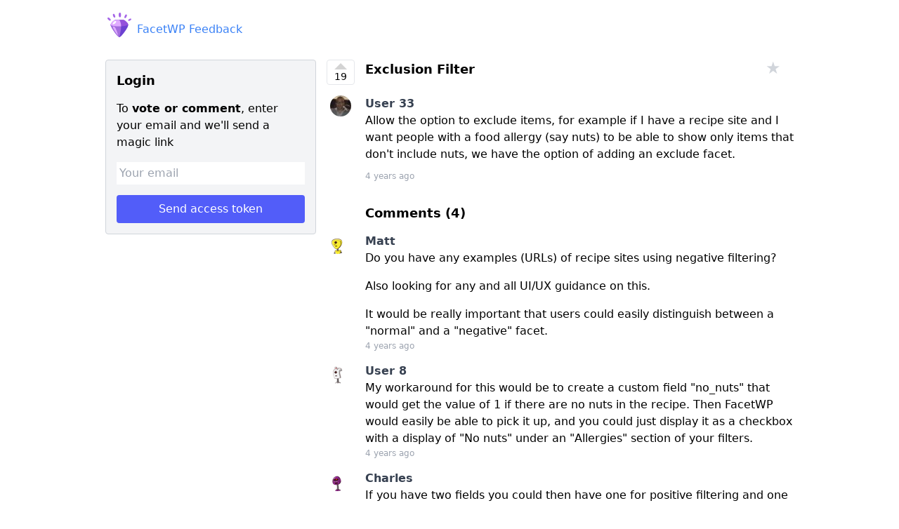

--- FILE ---
content_type: text/html; charset=UTF-8
request_url: https://feedback.facetwp.com/feedback/28/exclusion-filter
body_size: 2769
content:
<!DOCTYPE html>
<html lang="en">
<head>
    <title>FacetWP Feedback</title>
    <meta charset="utf-8">
    <meta content="width=device-width,initial-scale=1" name="viewport">
    <meta name="description" content="FacetWP Feedback" />
    <script src="https://feedback.facetwp.com/assets/vendor/fUtil/fUtil.js?ver=0.4"></script>
    <script src="https://feedback.facetwp.com/assets/js/front.js?ver=0.4"></script>
    <link href="https://feedback.facetwp.com/assets/css/base.min.css?ver=0.4" rel="stylesheet">
    <link href="https://feedback.facetwp.com/assets/css/front.css?ver=0.4" rel="stylesheet">
    <link href="https://feedback.facetwp.com/assets/images/logo.svg" rel="icon">
    <!-- Fathom - beautiful, simple website analytics -->
    <script src="https://pheasant.facetwp.com/script.js" data-site="JTYCFPON" defer></script>
    <!-- / Fathom -->
</head>
<body class="feedback post-28">
    <div class="wrap">
        <div class="header">
            <div class="logo">
                <a href="/">
                    <img src="/assets/images/logo.svg" alt="logo" style="display:inline-block; margin-top:-15px; width:40px" />
                    FacetWP Feedback                </a>
            </div>
            <div class="account">
                            </div>
        </div>

        
<div class="page-layout">
    <div class="col-left">
                <div class="form-wrap">
            <h3>Login</h3>
<p>To <strong>vote or comment</strong>, enter your email and we'll send a magic link</p>
<form action="/submit" method="post">
    <input type="email" name="email" placeholder="Your email" required />
    <input type="hidden" name="action" value="send-token" />
    <input type="hidden" name="bounce" value="feedback/28/exclusion-filter" />
    <input type="hidden" name="nonce" value="a56e68646a44429597de" />
    <div><input type="submit" value="Send access token" /></div>
</form>
        </div>
        
            </div>

    <div class="col-right">
        <div class="post-wrap">
            <div class="post-item post-heading">
                <div class="post-votes-wrap">
                                        <div class="post-votes" data-id="28">
                        <div class="upvote"></div>
                        <div class="vote-count">19</div>
                    </div>
                </div>
                <div class="post-main-wrap">
                    <div class="post-title">
                        <h3>Exclusion Filter</h3>
                    </div>
                    <div class="post-status status-open">open</div>
                </div>
                <div class="post-star-wrap">
                    <span class="post-star" data-id="28" title="Subscribe to email alerts">&#9733;</span>
                </div>
            </div>

            <div class="post-item" style="padding-top:15px">
                <div class="col-avatar">
                    <a href="/user/33">
                        <img src="https://gravatar.com/avatar/529d3b5a6f3c2dce15425a5ce1cec0e2?s=30&d=robohash" style="border-radius:50%" />
                    </a>
                </div>
                <div>
                    <div class="item-author">
                        <a href="/user/33">
                            User 33                        </a>
                    </div>
                    <div class="post-description"><p>Allow the option to exclude items, for example if I have a recipe site and I want people with a food allergy (say nuts) to be able to show only items that don't include nuts, we have the option of adding an exclude facet.</p></div>
                    <div class="actions">
                        <span class="item-date">4 years ago</span>
                        
                                            </div>
                </div>
            </div>
        </div>

        
        <div class="post-item" style="margin-top:30px">
            <div><!-- placeholder --></div>
            <div>
                <h3 id="comments">Comments (<span class="comment-count">4</span>)</h3>
            </div>
        </div>

        <div class="activity">
                <div class="comment post-item" id="comment-22">
            <div class="comment-col">
                <a href="/user/1">
                    <img src="https://gravatar.com/avatar/ce6607d5fb834cbfc538bce124e8ddd3?s=30&d=robohash" style="border-radius:50%" />
            </a>
            </div>
            <div class="comment-col">
                <div class="comment-content-wrap">
                    <div class="item-author">
                        <a href="/user/1">
                            Matt                        </a>
                    </div>
                    <div class="item-content"><p>Do you have any examples (URLs) of recipe sites using negative filtering?</p>
<p>Also looking for any and all UI/UX guidance on this.</p>
<p>It would be really important that users could easily distinguish between a "normal" and a "negative" facet.</p></div>
                    <div class="actions">
                        <span class="item-date">
                            4 years ago                        </span>
                        
                                            </div>
                </div>
                <div class="comment-edit-wrap hidden">
                    <div class="form-wrap">
                        <form action="/submit" method="post">
    <textarea name="comment">Do you have any examples (URLs) of recipe sites using negative filtering?

Also looking for any and all UI/UX guidance on this.

It would be really important that users could easily distinguish between a &quot;normal&quot; and a &quot;negative&quot; facet.</textarea>
    <input type="hidden" name="comment_id" value="22" />
    <input type="hidden" name="action" value="edit-comment" />
    <input type="hidden" name="bounce" value="feedback/28/exclusion-filter" />
    <input type="hidden" name="nonce" value="411a4b3f8858c77f43b7" />
    <div class="grid-50-50">
        <input type="button" value="Cancel" class="btn-cancel" />
        <input type="submit" value="Save comment" />
    </div>
</form>
                    </div>
                </div>
            </div>
        </div>
                <div class="comment post-item" id="comment-35">
            <div class="comment-col">
                <a href="/user/8">
                    <img src="https://gravatar.com/avatar/6f54c6380a312ff4f39f7091e35f02b8?s=30&d=robohash" style="border-radius:50%" />
            </a>
            </div>
            <div class="comment-col">
                <div class="comment-content-wrap">
                    <div class="item-author">
                        <a href="/user/8">
                            User 8                        </a>
                    </div>
                    <div class="item-content"><p>My workaround for this would be to create a custom field "no_nuts" that would get the value of 1 if there are no nuts in the recipe. Then FacetWP would easily be able to pick it up, and you could just display it as a checkbox with a display of "No nuts" under an "Allergies" section of your filters.</p></div>
                    <div class="actions">
                        <span class="item-date">
                            4 years ago                        </span>
                        
                                            </div>
                </div>
                <div class="comment-edit-wrap hidden">
                    <div class="form-wrap">
                        <form action="/submit" method="post">
    <textarea name="comment">My workaround for this would be to create a custom field &quot;no_nuts&quot; that would get the value of 1 if there are no nuts in the recipe. Then FacetWP would easily be able to pick it up, and you could just display it as a checkbox with a display of &quot;No nuts&quot; under an &quot;Allergies&quot; section of your filters.</textarea>
    <input type="hidden" name="comment_id" value="35" />
    <input type="hidden" name="action" value="edit-comment" />
    <input type="hidden" name="bounce" value="feedback/28/exclusion-filter" />
    <input type="hidden" name="nonce" value="411a4b3f8858c77f43b7" />
    <div class="grid-50-50">
        <input type="button" value="Cancel" class="btn-cancel" />
        <input type="submit" value="Save comment" />
    </div>
</form>
                    </div>
                </div>
            </div>
        </div>
                <div class="comment post-item" id="comment-39">
            <div class="comment-col">
                <a href="/user/56">
                    <img src="https://gravatar.com/avatar/bbf7fc55fc9714701702b21007fb2762?s=30&d=robohash" style="border-radius:50%" />
            </a>
            </div>
            <div class="comment-col">
                <div class="comment-content-wrap">
                    <div class="item-author">
                        <a href="/user/56">
                            Charles                        </a>
                    </div>
                    <div class="item-content"><p>If you have two fields you could then have one for positive filtering and one for negative filtering.</p>
<p>If colors were used like red and green it might make it easy to understand. A label with a plus and minus mark (SVG we can choose) there would be good.</p></div>
                    <div class="actions">
                        <span class="item-date">
                            4 years ago                        </span>
                        
                                            </div>
                </div>
                <div class="comment-edit-wrap hidden">
                    <div class="form-wrap">
                        <form action="/submit" method="post">
    <textarea name="comment">If you have two fields you could then have one for positive filtering and one for negative filtering.

If colors were used like red and green it might make it easy to understand. A label with a plus and minus mark (SVG we can choose) there would be good.</textarea>
    <input type="hidden" name="comment_id" value="39" />
    <input type="hidden" name="action" value="edit-comment" />
    <input type="hidden" name="bounce" value="feedback/28/exclusion-filter" />
    <input type="hidden" name="nonce" value="411a4b3f8858c77f43b7" />
    <div class="grid-50-50">
        <input type="button" value="Cancel" class="btn-cancel" />
        <input type="submit" value="Save comment" />
    </div>
</form>
                    </div>
                </div>
            </div>
        </div>
                <div class="comment post-item" id="comment-44">
            <div class="comment-col">
                <a href="/user/33">
                    <img src="https://gravatar.com/avatar/529d3b5a6f3c2dce15425a5ce1cec0e2?s=30&d=robohash" style="border-radius:50%" />
            </a>
            </div>
            <div class="comment-col">
                <div class="comment-content-wrap">
                    <div class="item-author">
                        <a href="/user/33">
                            User 33                        </a>
                    </div>
                    <div class="item-content"><p>Thanks for looking into this further, and thank you all for your recommendations.</p>
<p>I will look at your suggestions and see if we can make that work.</p>
<p>Here's an example:
<a href="https://www.cargurus.com/Cars/inventorylisting/viewDetailsFilterViewInventoryListing.action?maxAccidents=0&amp;zip=97008&amp;maxPrice=70000&amp;hideFrameDamaged=true&amp;showNegotiable=true&amp;hideFleet=true&amp;sortDir=ASC&amp;hideLemon=true&amp;sourceContext=untrackedWithinSite_false_0&amp;distance=500&amp;minPrice=24000&amp;entitySelectingHelper.selectedEntity2=c27381&amp;sortType=DEAL_SCORE&amp;entitySelectingHelper.selectedEntity=c21660&amp;hideTheft=true">cargurus.com</a></p>
<p>There are a few "hide results with" fields in the left menu.</p></div>
                    <div class="actions">
                        <span class="item-date">
                            4 years ago                        </span>
                        
                                            </div>
                </div>
                <div class="comment-edit-wrap hidden">
                    <div class="form-wrap">
                        <form action="/submit" method="post">
    <textarea name="comment">Thanks for looking into this further, and thank you all for your recommendations.

I will look at your suggestions and see if we can make that work.

Here&#039;s an example:
[cargurus.com](https://www.cargurus.com/Cars/inventorylisting/viewDetailsFilterViewInventoryListing.action?maxAccidents=0&amp;zip=97008&amp;maxPrice=70000&amp;hideFrameDamaged=true&amp;showNegotiable=true&amp;hideFleet=true&amp;sortDir=ASC&amp;hideLemon=true&amp;sourceContext=untrackedWithinSite_false_0&amp;distance=500&amp;minPrice=24000&amp;entitySelectingHelper.selectedEntity2=c27381&amp;sortType=DEAL_SCORE&amp;entitySelectingHelper.selectedEntity=c21660&amp;hideTheft=true)

There are a few &quot;hide results with&quot; fields in the left menu.</textarea>
    <input type="hidden" name="comment_id" value="44" />
    <input type="hidden" name="action" value="edit-comment" />
    <input type="hidden" name="bounce" value="feedback/28/exclusion-filter" />
    <input type="hidden" name="nonce" value="411a4b3f8858c77f43b7" />
    <div class="grid-50-50">
        <input type="button" value="Cancel" class="btn-cancel" />
        <input type="submit" value="Save comment" />
    </div>
</form>
                    </div>
                </div>
            </div>
        </div>
                </div>

        
    </div>
</div>

        <div class="footer">
            0.014 seconds
        </div>
    </div>
</body>
</html>


--- FILE ---
content_type: text/css
request_url: https://feedback.facetwp.com/assets/css/front.css?ver=0.4
body_size: 897
content:
/* global */

h3 {
    font-size: 18px;
    font-weight: bold;
}

p, ul, ol, pre {
    margin-bottom: 1em;
}

ul, ol {
    list-style-type: revert;
    margin-left: 1em;
}

pre {
    padding: 4px 8px;
}

pre, code {
    background-color: #EFF6FF;
}

a,
.action-link {
    color: #3B82F6;
    cursor: pointer;
}

.action-link.delete-link {
    color: #EF4444;
}

.wrap {
    width: 980px;
    margin: 0 auto;
}

.header,
.footer {
    padding: 30px 0;
}

.header {
    display: grid;
    grid-template-columns: 1fr 1fr;
}

.header .account {
    text-align: right;
}

.notice {
    display: grid;
    grid-template-columns: 1fr 30px;
    padding: 10px;
    margin-bottom: 15px;
    background-color: #FFFBEB;
    border: 1px solid #FDE68A;
    border-radius: 4px;
}

.notice-close {
    text-align: center;
    cursor: pointer;
}

.page-layout {
    display: grid;
    grid-template-columns: 300px 1fr;
    grid-gap: 15px;
}

/* listing */

select.showing {
    border-bottom: 1px dotted #D1D5DB;
    margin: 0 4px;
}

.post-item {
    display: grid;
    grid-template-columns: 40px 1fr;
    grid-gap: 15px;
}

.post-item.post-heading {
    grid-template-columns: 40px 1fr 40px;
}

body.home .post-item,
body.user .post-item {
    grid-template-columns: 40px 1fr 40px;
    margin-top: 30px;
}

.post-star {
    cursor: pointer;
    line-height: 1;
    font-size: 24px;
    color: #D1D5DB;
}

.post-star.starred {
    color: #EF4444;
}

.no-results {
    margin-top: 30px;
}

/* voting */

.post-votes {
    border: 1px solid #E5E7EB;
    border-radius: 4px;
    padding-top: 4px;
    text-align: center;
    font-size: 14px;
    cursor: pointer;
}

.post-votes:hover {
    border-color: #9CA3AF;
}

.post-votes .upvote {
    width: 0;
    height: 0;
    border-left: 9px solid transparent;
    border-right: 9px solid transparent;
    border-bottom: 9px solid rgba(35,35,35,.2);
    margin: 0 auto;
}

.post-votes.voted .upvote {
    border-bottom-color: #EF4444;
}

.post-title a,
.item-author a {
    font-weight: bold;
    color: #374151;
}

.post-status {
    text-transform: uppercase;
    font-size: 12px;
    font-weight: bold;
}

.post-status.status-open {
    display: none;
}

.post-status.status-planned {
    color: #8B5CF6;
}

.post-status.status-in-progress {
    color: #ff7f21;
}

.post-status.status-completed {
    color: #10B981;
}

body.home .post-description,
body.user .post-description {
    display: -webkit-box;
    overflow: hidden;
    text-overflow: ellipsis;
    -webkit-line-clamp: 2;
    -webkit-box-orient: vertical;
    font-size: 14px;
    color: #9CA3AF;
}

body.feedback .post-description :last-child,
body.feedback .item-content :last-child {
    margin-bottom: 0;
}

.col-avatar {
    margin: 0 auto;
}

.actions {
    font-size: 12px;
    color: #9CA3AF;
}

.actions span {
    display: inline-block;
    margin-right: 15px;
}

.post-wrap .actions {
    margin-top: 10px;
}

/* comments */

.activity {
    margin-bottom: 30px;
}

.comment {
    padding-top: 15px;
}

.post-comments {
    font-size: 14px;
}

.grid-50-50 {
    display: grid;
    grid-template-columns: 1fr 1fr;
    grid-gap: 15px;
}

/* forms */

.form-wrap {
    border: 1px solid #D1D5DB;
    border-radius: 4px;
    background-color: #F3F4F6;
    margin-bottom: 15px;
    padding: 15px;
}

.form-wrap.warning {
    background-color: #ECFDF5;
    border: 1px solid #A7F3D0;
}

.form-wrap h3 {
    margin-bottom: 15px;
}

.form-wrap form {
    display: grid;
    grid-template-columns: 1fr;
    grid-gap: 15px;
}

.form-wrap input,
.form-wrap select,
.form-wrap textarea {
    width: 100%;
    padding: 4px;
}

.form-wrap input[type="checkbox"] {
    width: auto;
    margin: 0;
}

.edit-wrap .form-wrap textarea {
    height: 180px;
}

.btn,
.form-wrap input[type="submit"],
.form-wrap input[type="button"] {
    padding: 8px;
    border-radius: 4px;
    background-color: #525df9;
    color: #fff;
}

.form-wrap input[type="button"] {
    background-color: #6B7280;
}

.hidden {
    display: none;
}

/* responsive */

@media (max-width: 1020px) {
    .wrap {
        width: 100%;
        margin: 0 auto;
        padding: 0 20px;
    }
}

@media (max-width: 779px) {
    .page-layout {
        grid-template-columns: 1fr;
    }
}


--- FILE ---
content_type: image/svg+xml
request_url: https://feedback.facetwp.com/assets/images/logo.svg
body_size: 1453
content:
<?xml version="1.0" encoding="UTF-8"?>
<svg enable-background="new 0 0 60 60" height="60px" id="Layer_1" version="1.1" viewBox="0 0 60 60" width="60px" xml:space="preserve" xmlns="http://www.w3.org/2000/svg" xmlns:xlink="http://www.w3.org/1999/xlink"><path d="M28.6534595,7.3323731c0.2794037-1.2576013,0.4353065-2.2477093,1.7690811-2.7232251  c1.1998005-0.4277563,2.3935566,0.4217696,2.737875,1.6997132c0.5037498,1.8697057,0.3446312,4.5154328,0.2291298,5.148993  c-0.2356033,1.292449-0.3814354,2.5463152-1.5926628,2.9143696c-1.2112427,0.3680668-2.3627014-0.2662067-2.7935925-1.5814781  C28.5380192,11.370553,28.491539,8.0611973,28.6534595,7.3323731z" fill="#A566E8"/><path d="M16.0735435,10.0832396c-0.1560078-1.0749445-0.3293409-1.9020767,0.5797882-2.6759682  c0.8178062-0.6961589,2.0129967-0.383647,2.6667614,0.5207229c0.9564915,1.3231483,1.6226273,3.4563451,1.7211342,3.9903274  c0.2009621,1.0893097,0.4611435,2.1213465-0.3835335,2.7738619c-0.8446846,0.6525307-1.942131,0.4970436-2.6753063-0.4108496  C17.1907158,13.3010187,16.1639595,10.7062054,16.0735435,10.0832396z" fill="#A566E8"/><path d="M42.3094559,9.8112402c0.6683388-0.8562498,1.1457405-1.553587,2.3334846-1.4324083  c1.0684395,0.1090031,1.6695328,1.1882763,1.4686928,2.2859812c-0.2938423,1.6060047-1.3735085,3.5626822-1.690979,4.0031996  c-0.6476173,0.8986492-1.2129097,1.8004456-2.2684212,1.6418495c-1.0555267-0.1585941-1.7024002-1.0586596-1.5539474-2.2161484  C40.7585716,12.8438854,41.9221306,10.3074675,42.3094559,9.8112402z" fill="#A566E8"/><path d="M5.3698511,18.5053577c-0.5963788-0.897253-1.1030374-1.5650253-0.6168342-2.6448126  c0.4373617-0.9713259,1.6413832-1.1988239,2.611475-0.6658659c1.4192967,0.7797508,2.9223771,2.4088974,3.2374616,2.8456879  c0.6427736,0.891037,1.3143034,1.7055874,0.834322,2.6492062c-0.4799843,0.9436378-1.5297031,1.2703686-2.5724707,0.7679806  C7.7378473,20.9150944,5.7154756,19.0253448,5.3698511,18.5053577z" fill="#A566E8"/><path d="M54.3075104,20.3572941c0.6657372-0.6449909,1.2140083-1.1135101,1.0031357-2.1103039  c-0.1896896-0.8966675-1.1601486-1.3085213-2.0732956-1.0382442c-1.3359833,0.3954315-2.8980293,1.4895458-3.2429352,1.798996  c-0.7036018,0.6312637-1.4173622,1.1929607-1.1867676,2.0741463c0.2305908,0.8812008,1.0531578,1.3481998,2.0217972,1.1169395  C51.8753586,21.9491234,53.9216881,20.7310848,54.3075104,20.3572941z" fill="#A566E8"/><path clip-rule="evenodd" d="M39.8024368,20.4738731  c-1.193264-0.4263077-18.4228992-0.0885143-19.5263786,0c-1.5187054,0.1218204-9.1871719,7.2480526-9.1123104,10.2317314  c0.1084929,4.3241386,14.9163857,26.1733627,18.8754997,26.3101654c3.52561,0.1218185,19.3094349-21.0724792,18.8755016-26.3101654  C48.5624924,26.4538021,41.4055748,21.0466118,39.8024368,20.4738731z" fill="#6C41D1" fill-rule="evenodd"/><path clip-rule="evenodd" d="M39.8024368,20.1940575  c-1.193264-0.4263077-9.2084827-0.0885143-10.311964,0c-1.5187054,0.1218204-2.9654694,14.023819-0.3115025,13.8535309  c10.9025917-0.6995392,15.8856354-1.2863007,19.7357788-3.6217995  C48.5624924,26.1739845,41.4055748,20.7667961,39.8024368,20.1940575z" fill="#9451DB" fill-rule="evenodd"/><path clip-rule="evenodd" d="M29.4904728,20.4738731  c-1.193264-0.4263077-8.1109352-0.0885143-9.2144146,0c-1.5187054,0.1218204-9.1871719,7.2480526-9.1123104,10.2317314  c0.1084929,4.3241386,14.9163857,26.1733627,18.8754997,26.3101654c1.3202419-6.8787689,4.5598698-19.8202515,3.2827091-26.2909927  C32.4990997,26.5557728,31.0936127,21.0466118,29.4904728,20.4738731z" fill="#A36DDE" fill-rule="evenodd"/><path clip-rule="evenodd" d="M29.4904728,20.4738731  c-1.193264-0.4263077-8.1774216-0.3544617-9.280901-0.2659473c-1.5187054,0.1218204-9.2694168,6.5009575-9.0458241,10.4976788  c0.0987978,1.7660217,13.8410873,3.7617073,22.4074116,3.0621681  C33.7736359,27.8391762,31.0936127,21.0466118,29.4904728,20.4738731z" fill="#E0ABFF" fill-rule="evenodd"/><path d="M16.4425354,34.2078667c0.9636383-0.7180862,3.2502594,0.3477745,4.3320236,2.0437889  c2.9835339,4.6776466,6.46562,15.7445869,5.7716923,16.1156845c-0.6939278,0.3710938-5.8574028-7.2773819-8.2849636-11.8198547  C15.8998127,36.1286697,15.9042416,34.6089935,16.4425354,34.2078667z" fill="#E0ABFF"/><path d="M22.248518,22.3832588c1.6210747,0.2929955,0.9560337,2.7144432-0.973959,4.6183968  c-2.93647,2.8968487-4.9840107,2.4226398-5.5756598,1.844883c-0.5916481-0.577755,1.1709623-3.4263554,3.1544313-5.0709  C20.876442,22.0982246,21.6577435,22.2764816,22.248518,22.3832588z" fill="#FFFFFF"/></svg>

--- FILE ---
content_type: text/javascript
request_url: https://feedback.facetwp.com/assets/vendor/fUtil/fUtil.js?ver=0.4
body_size: 2592
content:
window.fUtil = (() => {

    class fUtil {

        constructor(selector) {
            if (typeof selector === 'string' || selector instanceof String) { // string
                var selector = selector.replace(':selected', ':checked');

                if (this.isValidSelector(selector)) {
                    this.nodes = Array.from(document.querySelectorAll(selector));
                }
                else {
                    var tpl = document.createElement('template');
                    tpl.innerHTML = selector;
                    this.nodes = [tpl.content];
                }
            }
            else if (Array.isArray(selector)) { // array of nodes
                this.nodes = selector;
            }
            else if (typeof selector === 'object' && selector.nodeName) { // node
                this.nodes = [selector];
            }
            else if (typeof selector === 'function') { // function
                this.ready(selector);
            }
            else if (selector === window) { // window
                this.nodes = [window];
            }
            else { // document
                this.nodes = [document];
            }

            // custom plugins
            $.each($.fn, (handler, method) => {
                this[method] = handler;
            });
        }

        static isset(input) {
            return typeof input !== 'undefined';
        }

        static post(url, data, settings) {
            var settings = Object.assign({}, {
                dataType: 'json',
                contentType: 'application/json',
                headers: {},
                done: () => {},
                fail: () => {}
            }, settings);

            settings.headers['Content-Type'] = settings.contentType;

            data = ('application/json' === settings.contentType) ? JSON.stringify(data) : $.toEncoded(data);

            fetch(url, {
                method: 'POST',
                headers: settings.headers,
                body: data
            })
            .then(response => response[settings.dataType]())
            .then(json => settings.done(json))
            .catch(err => settings.fail(err));
        }

        static toEncoded(obj, prefix, out) {
            var out = out || [];
            var prefix = prefix || '';

            if (Array.isArray(obj)) {
                if (obj.length) {
                    obj.forEach((val) => {
                        $.toEncoded(val, prefix + '[]', out);
                    });
                }
                else {
                    $.toEncoded('', prefix, out);
                }
            }
            else if (typeof obj === 'object' && obj !== null) {
                Object.keys(obj).forEach((key) => {
                    var new_prefix = prefix ? prefix + '[' + key + ']' : key;
                    $.toEncoded(obj[key], new_prefix, out);
                });
            }
            else {
                out.push(encodeURIComponent(prefix) + '=' + encodeURIComponent(obj));
            }

            return out.join('&');
        }

        static forEach(items, callback) {
            if (typeof items === 'object' && items !== null) {
                if (Array.isArray(items)) {
                    items.forEach((val, key) => callback.bind(val)(val, key));
                }
                else {
                    Object.keys(items).forEach(key => {
                        var val = items[key];
                        callback.bind(val)(val, key);
                    });
                }
            }

            return items;
        }

        isValidSelector(string) {
            try {
                document.createDocumentFragment().querySelector(string);
            }
            catch(err) {
                return false;
            }
            return true;
        }

        clone() {
            return $(this.nodes);
        }

        len() {
            return this.nodes.length;
        }

        each(callback) {
            this.nodes.forEach((node, key) => {
                let func = callback.bind(node); // set "this"
                func(node, key);
            });

            return this;
        }

        ready(callback) {
            if (typeof callback !== 'function') return;

            if (document.readyState === 'complete') {
                return callback();
            }

            document.addEventListener('DOMContentLoaded', callback, false);
        }

        addClass(className) {
            this.each(node => node.classList.add(className));
            return this;
        }

        removeClass(className) {
            this.each(node => node.classList.remove(className));
            return this;
        }

        hasClass(className) {
            return $.isset(this.nodes.find(node => node.classList.contains(className)));
        }

        toggleClass(className) {
            this.each(node => node.classList.toggle(className));
            return this;
        }

        is(selector) {
            for (let i = 0; i < this.len(); i++) { // forEach prevents loop exiting
                if (this.nodes[i].matches(selector)) {
                    return true;
                }
            }
            return false;
        }

        find(selector) {
            var selector = selector.replace(':selected', ':checked');
            let clone = this.clone();
            if (clone.len()) {
                clone.nodes = Array.from(clone.nodes[0].querySelectorAll(selector));
            }
            return clone;
        }

        first() {
            let clone = this.clone();
            if (clone.len()) {
                clone.nodes = this.nodes.slice(0, 1);
            }
            return clone;
        }

        last() {
            let clone = this.clone();
            if (clone.len()) {
                clone.nodes = this.nodes.slice(-1);
            }
            return clone;
        }

        prev(selector) {
            let clone = this.clone();
            var sibling = (clone.len()) ? clone.nodes[0].previousElementSibling : null;

            if (selector) {
                while (sibling) {
                    if (sibling.matches(selector)) break;
                    sibling = sibling.previousElementSibling;
                }
            }

            clone.nodes = (null !== sibling) ? [sibling] : [];
            return clone;
        }

        next(selector) {
            let clone = this.clone();
            let sibling = (clone.len()) ? clone.nodes[0].nextElementSibling : null;

            if (selector) {
                while (sibling) {
                    if (sibling.matches(selector)) break;
                    sibling = sibling.nextElementSibling;
                }
            }

            clone.nodes = (null !== sibling) ? [sibling] : [];
            return clone;
        }

        append(html) {
            this.each(node => node.insertAdjacentHTML('beforeend', html));
            return this;
        }

        parents(selector) {
            let parents = [];
            let clone = this.clone();

            clone.each(node => {
                let parent = node.parentNode;
                while (parent && parent !== document) {
                    if (parent.matches(selector)) parents.push(parent);
                    parent = parent.parentNode;
                }
            });

            clone.nodes = [...new Set(parents)]; // remove dupes
            return clone;
        }

        closest(selector) {
            let clone = this.clone();
            let nodes = (clone.len()) ? clone.nodes[0].closest(selector) : null;
            clone.nodes = (null !== nodes) ? [nodes] : [];
            return clone;
        }

        remove() {
            this.each(node => node.remove());
            return this;
        }

        on(eventName, selector, callback) {
            if (!$.isset(selector)) return;
            if (!$.isset(callback)) {
                var callback = selector;
                var selector = null;
            }

            // Reusable callback
            var checkForMatch = (e) => {
                if (null === selector || e.target.matches(selector)) {
                    callback.bind(e.target)(e);
                }
                else if (e.target.closest(selector)) {
                    var $this = e.target.closest(selector);
                    callback.bind($this)(e);
                }
            };

            this.each(node => {

                // Attach a unique ID to each node
                if (!$.isset(node._id)) {
                    node._id = $.event.count;
                    $.event.store[$.event.count] = node;
                    $.event.count++;
                }

                var id = node._id;

                // Store the raw callback, needed for .off()
                checkForMatch._str = callback.toString();

                if (!$.isset($.event.map[id])) {
                    $.event.map[id] = {};
                }
                if (!$.isset($.event.map[id][eventName])) {
                    $.event.map[id][eventName] = {};
                }
                if (!$.isset($.event.map[id][eventName][selector])) {
                    $.event.map[id][eventName][selector] = [];
                }

                // Use $.event.map to store event references
                // removeEventListener needs named callbacks, so we're creating
                // one for every handler
                let length = $.event.map[id][eventName][selector].push(checkForMatch);

                node.addEventListener(eventName, $.event.map[id][eventName][selector][length - 1]);
            });

            return this;
        }

        off(eventName, selector, callback) {
            if (!$.isset(callback)) {
                var callback = selector;
                var selector = null;
            }

            this.each(node => {
                var id = node._id;

                $.each($.event.map[id], (selectors, theEventName) => {
                    $.each(selectors, (callbacks, theSelector) => {
                        $.each(callbacks, (theCallback, index) => {
                            if (
                                (!eventName || theEventName === eventName) &&
                                (!selector || theSelector === selector) &&
                                (!callback || theCallback._str === callback.toString())
                            ) {
                                node.removeEventListener(theEventName, $.event.map[id][theEventName][theSelector][index]);
                                delete $.event.map[id][theEventName][theSelector][index];
                            }
                        });
                    });
                });
            });

            return this;
        }

        trigger(eventName, extraData) {
            this.each(node => node.dispatchEvent(new CustomEvent(eventName, {
                detail: extraData,
                bubbles: true
            })));
            return this;
        }

        attr(attributeName, value) {
            if (!$.isset(value)) {
                return (this.len()) ? this.nodes[0].getAttribute(attributeName) : null;
            }

            this.each(node => node.setAttribute(attributeName, value));
            return this;

        }

        data(key, value) {
            if (!$.isset(value)) {
                return (this.len()) ? this.nodes[0]._fdata[key] : null;
            }

            this.each(node => node._fdata[key] = value);
            return this;
        }

        html(htmlString) {
            if (!$.isset(htmlString)) {
                return (this.len()) ? this.nodes[0].innerHTML : null;
            }

            this.each(node => node.innerHTML = htmlString);
            return this;
        }

        text(textString) {
            if (!$.isset(textString)) {
                return (this.len()) ? this.nodes[0].textContent : null;
            }
            else {
                this.each(node => node.textContent = textString);
                return this;
            }
        }

        val(value) {
            if (!$.isset(value)) {
                if (this.len()) {
                    var field = this.nodes[0];
                    if (field.nodeName.toLowerCase() === 'select' && field.multiple) {
                        return [...field.options].filter((x) => x.selected).map((x) => x.value);
                    }
                    return field.value;
                }
                return null;
            }
            else {
                this.each(node => node.value = value);
                return this;
            }
        }
    }

    var $ = selector => new fUtil(selector);

    // Set object methods
    $.fn = {};
    $.post = fUtil.post;
    $.isset = fUtil.isset;
    $.each = fUtil.forEach;
    $.toEncoded = fUtil.toEncoded;
    $.event = {map: {}, store: [], count: 0};
    return $;
})();


--- FILE ---
content_type: text/javascript
request_url: https://feedback.facetwp.com/assets/js/front.js?ver=0.4
body_size: 449
content:
(function($) {
    $().on('click', '.notice-close', function() {
        $('.notice').addClass('hidden');
    });

    $().on('change', '.showing', function() {
        const url = new URL(window.location);
        url.searchParams.set('showing', this.value);
        window.history.pushState({}, '', url);
        window.location.reload();
    });

    $().on('change', '.edit-post-status', function() {
        var val = $(this).val();
        var post_id = $(this).attr('data-id');

        $.post('/api', {
            action: 'set_post_status',
            post_id: post_id,
            status: val
        }, {
            done: (resp) => {
                if ('ok' == resp.status) {
                    var label = val.replace(/-/g, ' ');
                    var className = ('' == val) ? 'open' : val;
                    $('.post-status').text(label);
                    $('.post-status').attr('class', 'post-status status-' + className);
                }
            }
        })
    });

    $().on('click', '.post-votes', function() {
        var $this = $(this);
        var $count = $this.find('.vote-count');
        var post_id = $this.attr('data-id');

        $.post('/api', {
            action: 'save_vote',
            post_id: post_id
        }, {
            done: (resp) => {
                if ('ok' == resp.status) {
                    $count.text(resp.count);
                    if ('on' == resp.toggle) {
                        $this.addClass('voted');
                    }
                    else {
                        $this.removeClass('voted');
                    }
                }
                else {
                    alert(resp.message);
                }
            }
        });
    });

    $().on('click', '.post-star', function() {
        var $this = $(this);
        var post_id = $this.attr('data-id');

        $.post('/api', {
            action: 'save_star',
            post_id: post_id
        }, {
            done: (resp) => {
                if ('ok' == resp.status) {
                    if ('on' == resp.toggle) {
                        $this.addClass('starred');
                    }
                    else {
                        $this.removeClass('starred');
                    }
                }
                else {
                    alert(resp.message);
                }
            }
        });
    });

    $().on('click', '.post-wrap .edit-link, .edit-wrap .btn-cancel', function() {
        $('.post-wrap').toggleClass('hidden');
        $('.edit-wrap').toggleClass('hidden');
    });

    $().on('click', '.activity .edit-link, .comment-edit-wrap .btn-cancel', function() {
        var $wrap = $(this).closest('.comment-col');
        $wrap.find('.comment-content-wrap').toggleClass('hidden');
        $wrap.find('.comment-edit-wrap').toggleClass('hidden');
    });

    $().on('click', '.post-wrap .delete-link', function() {
        if (confirm('Really delete this post?')) {
            var post_id = $(this).attr('data-id');

            $.post('/api', {
                action: 'delete_post',
                post_id: post_id
            }, {
                done: (resp) => {
                    if ('ok' == resp.status) {
                        window.location.href = '/';
                    }
                    else {
                        alert(resp.message);
                    }
                }
            });
        }
    });

    $().on('click', '.activity .delete-link', function() {
        if (confirm('Really delete this comment?')) {
            var comment_id = $(this).attr('data-id');

            $.post('/api', {
                action: 'delete_comment',
                comment_id: comment_id
            }, {
                done: (resp) => {
                    if ('ok' == resp.status) {
                        document.getElementById('comment-' + comment_id).remove();
                        var count = parseInt($('.comment-count').text());
                        $('.comment-count').text(count-1);
                    }
                    else {
                        alert(resp.message);
                    }
                }
            });
        }
    });    
})(fUtil);
